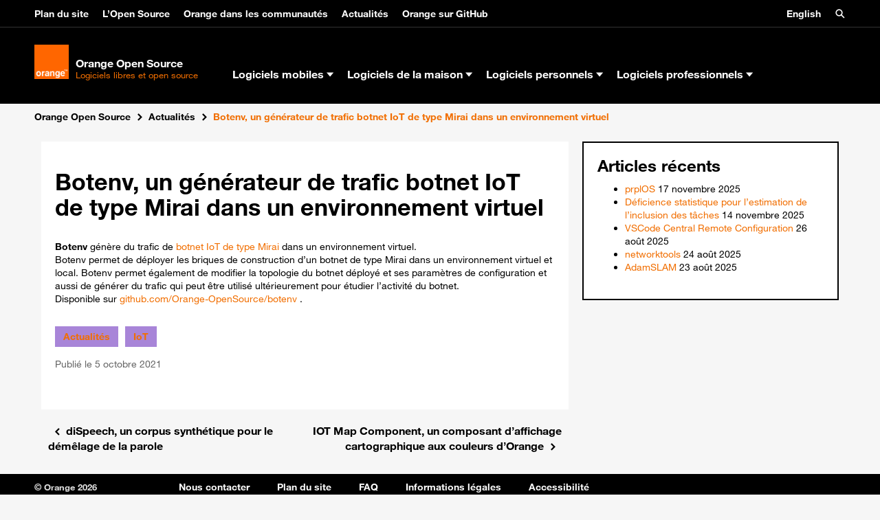

--- FILE ---
content_type: text/html; charset=UTF-8
request_url: https://opensource.orange.com/fr/actualites/botenv-un-generateur-de-trafic-botnet-iot-de-type-mirai-dans-un-environnement-virtuel/
body_size: 11724
content:
<!DOCTYPE html>
<html lang="fr-FR" class="no-js" prefix="og: http://ogp.me/ns#">
<head>
    <meta charset="UTF-8" />
    <meta name="viewport" content="width=device-width, initial-scale=1, shrink-to-fit=no" />
    <meta http-equiv="x-ua-compatible" content="ie=edge">
    <link rel="profile" href="http://gmpg.org/xfn/11">
    <link rel="pingback" href="" />
    <link rel="shortcut icon" href="https://opensource.orange.com/wp-content/themes/boosted_olps/favicon.ico" />
    <meta name="description" content="Logiciels libres et open source" />    <title>Botenv, un générateur de trafic botnet IoT de type Mirai dans un environnement virtuel &#8211; Orange Open Source</title>
	<style>img:is([sizes="auto" i], [sizes^="auto," i]) { contain-intrinsic-size: 3000px 1500px }</style>
	<link rel="alternate" href="https://opensource.orange.com/fr/actualites/botenv-un-generateur-de-trafic-botnet-iot-de-type-mirai-dans-un-environnement-virtuel/" hreflang="fr" />
<link rel="alternate" href="https://opensource.orange.com/en/news/botenv-a-mirai-like-iot-botnet-traffic-generator-in-a-virtual-environment/" hreflang="en" />
<link rel='dns-prefetch' href='//cdn.jsdelivr.net' />
<link rel='dns-prefetch' href='//deploy-preview-88--ods-charts.netlify.app' />
<link rel="alternate" type="application/rss+xml" title="Orange Open Source &raquo; Flux" href="https://opensource.orange.com/fr/feed/" />
<script type="text/javascript">
/* <![CDATA[ */
window._wpemojiSettings = {"baseUrl":"https:\/\/s.w.org\/images\/core\/emoji\/16.0.1\/72x72\/","ext":".png","svgUrl":"https:\/\/s.w.org\/images\/core\/emoji\/16.0.1\/svg\/","svgExt":".svg","source":{"concatemoji":"https:\/\/opensource.orange.com\/wp-includes\/js\/wp-emoji-release.min.js?ver=85b32e"}};
/*! This file is auto-generated */
!function(s,n){var o,i,e;function c(e){try{var t={supportTests:e,timestamp:(new Date).valueOf()};sessionStorage.setItem(o,JSON.stringify(t))}catch(e){}}function p(e,t,n){e.clearRect(0,0,e.canvas.width,e.canvas.height),e.fillText(t,0,0);var t=new Uint32Array(e.getImageData(0,0,e.canvas.width,e.canvas.height).data),a=(e.clearRect(0,0,e.canvas.width,e.canvas.height),e.fillText(n,0,0),new Uint32Array(e.getImageData(0,0,e.canvas.width,e.canvas.height).data));return t.every(function(e,t){return e===a[t]})}function u(e,t){e.clearRect(0,0,e.canvas.width,e.canvas.height),e.fillText(t,0,0);for(var n=e.getImageData(16,16,1,1),a=0;a<n.data.length;a++)if(0!==n.data[a])return!1;return!0}function f(e,t,n,a){switch(t){case"flag":return n(e,"\ud83c\udff3\ufe0f\u200d\u26a7\ufe0f","\ud83c\udff3\ufe0f\u200b\u26a7\ufe0f")?!1:!n(e,"\ud83c\udde8\ud83c\uddf6","\ud83c\udde8\u200b\ud83c\uddf6")&&!n(e,"\ud83c\udff4\udb40\udc67\udb40\udc62\udb40\udc65\udb40\udc6e\udb40\udc67\udb40\udc7f","\ud83c\udff4\u200b\udb40\udc67\u200b\udb40\udc62\u200b\udb40\udc65\u200b\udb40\udc6e\u200b\udb40\udc67\u200b\udb40\udc7f");case"emoji":return!a(e,"\ud83e\udedf")}return!1}function g(e,t,n,a){var r="undefined"!=typeof WorkerGlobalScope&&self instanceof WorkerGlobalScope?new OffscreenCanvas(300,150):s.createElement("canvas"),o=r.getContext("2d",{willReadFrequently:!0}),i=(o.textBaseline="top",o.font="600 32px Arial",{});return e.forEach(function(e){i[e]=t(o,e,n,a)}),i}function t(e){var t=s.createElement("script");t.src=e,t.defer=!0,s.head.appendChild(t)}"undefined"!=typeof Promise&&(o="wpEmojiSettingsSupports",i=["flag","emoji"],n.supports={everything:!0,everythingExceptFlag:!0},e=new Promise(function(e){s.addEventListener("DOMContentLoaded",e,{once:!0})}),new Promise(function(t){var n=function(){try{var e=JSON.parse(sessionStorage.getItem(o));if("object"==typeof e&&"number"==typeof e.timestamp&&(new Date).valueOf()<e.timestamp+604800&&"object"==typeof e.supportTests)return e.supportTests}catch(e){}return null}();if(!n){if("undefined"!=typeof Worker&&"undefined"!=typeof OffscreenCanvas&&"undefined"!=typeof URL&&URL.createObjectURL&&"undefined"!=typeof Blob)try{var e="postMessage("+g.toString()+"("+[JSON.stringify(i),f.toString(),p.toString(),u.toString()].join(",")+"));",a=new Blob([e],{type:"text/javascript"}),r=new Worker(URL.createObjectURL(a),{name:"wpTestEmojiSupports"});return void(r.onmessage=function(e){c(n=e.data),r.terminate(),t(n)})}catch(e){}c(n=g(i,f,p,u))}t(n)}).then(function(e){for(var t in e)n.supports[t]=e[t],n.supports.everything=n.supports.everything&&n.supports[t],"flag"!==t&&(n.supports.everythingExceptFlag=n.supports.everythingExceptFlag&&n.supports[t]);n.supports.everythingExceptFlag=n.supports.everythingExceptFlag&&!n.supports.flag,n.DOMReady=!1,n.readyCallback=function(){n.DOMReady=!0}}).then(function(){return e}).then(function(){var e;n.supports.everything||(n.readyCallback(),(e=n.source||{}).concatemoji?t(e.concatemoji):e.wpemoji&&e.twemoji&&(t(e.twemoji),t(e.wpemoji)))}))}((window,document),window._wpemojiSettings);
/* ]]> */
</script>
<link rel='stylesheet' id='live-identity-captcha-css' href='https://opensource.orange.com/wp-content/plugins/live-identity-captcha/front/../css/styles_captcha.css?ver=2.0' type='text/css' media='all' />
<style id='wp-emoji-styles-inline-css' type='text/css'>

	img.wp-smiley, img.emoji {
		display: inline !important;
		border: none !important;
		box-shadow: none !important;
		height: 1em !important;
		width: 1em !important;
		margin: 0 0.07em !important;
		vertical-align: -0.1em !important;
		background: none !important;
		padding: 0 !important;
	}
</style>
<link rel='stylesheet' id='wp-block-library-css' href='https://opensource.orange.com/wp-includes/css/dist/block-library/style.min.css?ver=85b32e' type='text/css' media='all' />
<style id='classic-theme-styles-inline-css' type='text/css'>
/*! This file is auto-generated */
.wp-block-button__link{color:#fff;background-color:#32373c;border-radius:9999px;box-shadow:none;text-decoration:none;padding:calc(.667em + 2px) calc(1.333em + 2px);font-size:1.125em}.wp-block-file__button{background:#32373c;color:#fff;text-decoration:none}
</style>
<style id='atbs-tab-style-inline-css' type='text/css'>


</style>
<style id='atbs-tabs-style-inline-css' type='text/css'>
@keyframes fadeIn{0%{opacity:0}to{opacity:1}}.wp-block-atbs-tabs .tabs-nav{overflow:hidden;z-index:1}.wp-block-atbs-tabs .tabs-titles{background-color:#81a5ff;display:flex;flex-direction:column;justify-content:space-between;list-style:none;margin:0;padding:0}.wp-block-atbs-tabs .tabs-titles .tab-title{align-items:center;box-sizing:border-box;color:#fff;cursor:pointer;display:flex;gap:8px;justify-content:center;list-style:none;padding:15px;transition:all .3s ease;width:100%}.wp-block-atbs-tabs .tabs-titles .tab-title.icon_left{flex-direction:row}.wp-block-atbs-tabs .tabs-titles .tab-title.icon_right{flex-direction:row-reverse}.wp-block-atbs-tabs .tabs-titles .tab-title.icon_top{flex-direction:column}.wp-block-atbs-tabs .tabs-titles .tab-title.icon_bottom{flex-direction:column-reverse}.wp-block-atbs-tabs .tabs-titles .tab-title.active{background-color:#4876e9}.wp-block-atbs-tabs .tabs-titles .tab-title .tab-title-media{line-height:1!important}.wp-block-atbs-tabs .tabs-titles .tab-title .tab-title-media svg{height:20px;width:auto}.wp-block-atbs-tabs .tabs-container{display:flex;flex-direction:column;gap:0}.wp-block-atbs-tabs .tabs-content{background-color:#eee;box-sizing:border-box;padding:15px}.wp-block-atbs-tabs .wp-block-atbs-tab p{margin:0 0 15px}.wp-block-atbs-tabs .wp-block-atbs-tab{display:none}.wp-block-atbs-tabs .wp-block-atbs-tab.active{display:block}@media(min-width:991px){.wp-block-atbs-tabs .tabs-titles{flex-direction:row}}

</style>
<style id='ctrb-counters-style-inline-css' type='text/css'>
.dashicons{font-family:dashicons!important}.columns-1{grid-template-columns:repeat(1,1fr)}.columns-2{grid-template-columns:repeat(2,1fr)}.columns-3{grid-template-columns:repeat(3,1fr)}.columns-4{grid-template-columns:repeat(4,1fr)}.columns-5{grid-template-columns:repeat(5,1fr)}.columns-6{grid-template-columns:repeat(6,1fr)}.columns-7{grid-template-columns:repeat(7,1fr)}.columns-8{grid-template-columns:repeat(8,1fr)}.columns-9{grid-template-columns:repeat(9,1fr)}.columns-10{grid-template-columns:repeat(10,1fr)}.columns-11{grid-template-columns:repeat(11,1fr)}.columns-12{grid-template-columns:repeat(12,1fr)}@media(max-width:768px){.columns-tablet-1{grid-template-columns:repeat(1,1fr)}.columns-tablet-2{grid-template-columns:repeat(2,1fr)}.columns-tablet-3{grid-template-columns:repeat(3,1fr)}.columns-tablet-4{grid-template-columns:repeat(4,1fr)}.columns-tablet-5{grid-template-columns:repeat(5,1fr)}.columns-tablet-6{grid-template-columns:repeat(6,1fr)}.columns-tablet-7{grid-template-columns:repeat(7,1fr)}.columns-tablet-8{grid-template-columns:repeat(8,1fr)}.columns-tablet-9{grid-template-columns:repeat(9,1fr)}.columns-tablet-10{grid-template-columns:repeat(10,1fr)}.columns-tablet-11{grid-template-columns:repeat(11,1fr)}.columns-tablet-12{grid-template-columns:repeat(12,1fr)}}@media(max-width:576px){.columns-mobile-1{grid-template-columns:repeat(1,1fr)}.columns-mobile-2{grid-template-columns:repeat(2,1fr)}.columns-mobile-3{grid-template-columns:repeat(3,1fr)}.columns-mobile-4{grid-template-columns:repeat(4,1fr)}.columns-mobile-5{grid-template-columns:repeat(5,1fr)}.columns-mobile-6{grid-template-columns:repeat(6,1fr)}.columns-mobile-7{grid-template-columns:repeat(7,1fr)}.columns-mobile-8{grid-template-columns:repeat(8,1fr)}.columns-mobile-9{grid-template-columns:repeat(9,1fr)}.columns-mobile-10{grid-template-columns:repeat(10,1fr)}.columns-mobile-11{grid-template-columns:repeat(11,1fr)}.columns-mobile-12{grid-template-columns:repeat(12,1fr)}}.wp-block-ctrb-counters *{box-sizing:border-box}.wp-block-ctrb-counters .ctrbCounters{display:grid}.wp-block-ctrb-counters .ctrbCounters>div{align-items:center;display:flex;justify-content:center}.wp-block-ctrb-counters .ctrbCounters .counter{display:flex;flex-direction:column;justify-content:center}.wp-block-ctrb-counters .ctrbCounters .counter .counterIcon{margin-bottom:5px}.wp-block-ctrb-counters .ctrbCounters .counter .counterIcon i{font-style:inherit}.wp-block-ctrb-counters .ctrbCounters .counter .counterNumber{margin:0 0 10px}.wp-block-ctrb-counters .ctrbCounters .counter .counterLabel{margin:0}.wp-block-ctrb-counters .ctrbCounters .counter .counterIconLabel{align-items:center;display:inline-flex;justify-content:center}.wp-block-ctrb-counters .ctrbCounters .counter .counterIconLabel i{font-style:inherit;margin-right:10px}

</style>
<link rel='stylesheet' id='lib-css-map-block-leaflet-css' href='https://opensource.orange.com/wp-content/plugins/map-block-leaflet/lib/leaflet.css?ver=1.9.4' type='text/css' media='all' />
<link rel='stylesheet' id='atbs-blocks-bootstrap-icons-css' href='https://opensource.orange.com/wp-content/plugins/advanced-tabs-block/./assets/css/bootstrap-icons.min.css?ver=1.2.5' type='text/css' media='all' />
<link rel='stylesheet' id='fontAwesome-css' href='https://opensource.orange.com/wp-content/plugins/counters-block/public/css/font-awesome.min.css?ver=6.4.2' type='text/css' media='all' />
<style id='global-styles-inline-css' type='text/css'>
:root{--wp--preset--aspect-ratio--square: 1;--wp--preset--aspect-ratio--4-3: 4/3;--wp--preset--aspect-ratio--3-4: 3/4;--wp--preset--aspect-ratio--3-2: 3/2;--wp--preset--aspect-ratio--2-3: 2/3;--wp--preset--aspect-ratio--16-9: 16/9;--wp--preset--aspect-ratio--9-16: 9/16;--wp--preset--color--black: #000000;--wp--preset--color--cyan-bluish-gray: #abb8c3;--wp--preset--color--white: #ffffff;--wp--preset--color--pale-pink: #f78da7;--wp--preset--color--vivid-red: #cf2e2e;--wp--preset--color--luminous-vivid-orange: #ff6900;--wp--preset--color--luminous-vivid-amber: #fcb900;--wp--preset--color--light-green-cyan: #7bdcb5;--wp--preset--color--vivid-green-cyan: #00d084;--wp--preset--color--pale-cyan-blue: #8ed1fc;--wp--preset--color--vivid-cyan-blue: #0693e3;--wp--preset--color--vivid-purple: #9b51e0;--wp--preset--color--ui: #FFFFFF;--wp--preset--color--ui-dark: #000000;--wp--preset--color--orange: #F16E00;--wp--preset--color--blue: #4BB4E6;--wp--preset--color--yellow: #FFD200;--wp--preset--color--green: #50BE87;--wp--preset--color--purple: #A885D8;--wp--preset--color--pink: #FFB4E6;--wp--preset--color--gray-300: #EEEEEE;--wp--preset--color--gray-400: #DDDDDD;--wp--preset--color--gray-500: #CCCCCC;--wp--preset--color--gray-600: #999999;--wp--preset--color--gray-700: #666666;--wp--preset--color--gray-900: #333333;--wp--preset--gradient--vivid-cyan-blue-to-vivid-purple: linear-gradient(135deg,rgba(6,147,227,1) 0%,rgb(155,81,224) 100%);--wp--preset--gradient--light-green-cyan-to-vivid-green-cyan: linear-gradient(135deg,rgb(122,220,180) 0%,rgb(0,208,130) 100%);--wp--preset--gradient--luminous-vivid-amber-to-luminous-vivid-orange: linear-gradient(135deg,rgba(252,185,0,1) 0%,rgba(255,105,0,1) 100%);--wp--preset--gradient--luminous-vivid-orange-to-vivid-red: linear-gradient(135deg,rgba(255,105,0,1) 0%,rgb(207,46,46) 100%);--wp--preset--gradient--very-light-gray-to-cyan-bluish-gray: linear-gradient(135deg,rgb(238,238,238) 0%,rgb(169,184,195) 100%);--wp--preset--gradient--cool-to-warm-spectrum: linear-gradient(135deg,rgb(74,234,220) 0%,rgb(151,120,209) 20%,rgb(207,42,186) 40%,rgb(238,44,130) 60%,rgb(251,105,98) 80%,rgb(254,248,76) 100%);--wp--preset--gradient--blush-light-purple: linear-gradient(135deg,rgb(255,206,236) 0%,rgb(152,150,240) 100%);--wp--preset--gradient--blush-bordeaux: linear-gradient(135deg,rgb(254,205,165) 0%,rgb(254,45,45) 50%,rgb(107,0,62) 100%);--wp--preset--gradient--luminous-dusk: linear-gradient(135deg,rgb(255,203,112) 0%,rgb(199,81,192) 50%,rgb(65,88,208) 100%);--wp--preset--gradient--pale-ocean: linear-gradient(135deg,rgb(255,245,203) 0%,rgb(182,227,212) 50%,rgb(51,167,181) 100%);--wp--preset--gradient--electric-grass: linear-gradient(135deg,rgb(202,248,128) 0%,rgb(113,206,126) 100%);--wp--preset--gradient--midnight: linear-gradient(135deg,rgb(2,3,129) 0%,rgb(40,116,252) 100%);--wp--preset--font-size--small: 13px;--wp--preset--font-size--medium: 20px;--wp--preset--font-size--large: 36px;--wp--preset--font-size--x-large: 42px;--wp--preset--spacing--20: 0.44rem;--wp--preset--spacing--30: 0.67rem;--wp--preset--spacing--40: 1rem;--wp--preset--spacing--50: 1.5rem;--wp--preset--spacing--60: 2.25rem;--wp--preset--spacing--70: 3.38rem;--wp--preset--spacing--80: 5.06rem;--wp--preset--shadow--natural: 6px 6px 9px rgba(0, 0, 0, 0.2);--wp--preset--shadow--deep: 12px 12px 50px rgba(0, 0, 0, 0.4);--wp--preset--shadow--sharp: 6px 6px 0px rgba(0, 0, 0, 0.2);--wp--preset--shadow--outlined: 6px 6px 0px -3px rgba(255, 255, 255, 1), 6px 6px rgba(0, 0, 0, 1);--wp--preset--shadow--crisp: 6px 6px 0px rgba(0, 0, 0, 1);}:where(.is-layout-flex){gap: 0.5em;}:where(.is-layout-grid){gap: 0.5em;}body .is-layout-flex{display: flex;}.is-layout-flex{flex-wrap: wrap;align-items: center;}.is-layout-flex > :is(*, div){margin: 0;}body .is-layout-grid{display: grid;}.is-layout-grid > :is(*, div){margin: 0;}:where(.wp-block-columns.is-layout-flex){gap: 2em;}:where(.wp-block-columns.is-layout-grid){gap: 2em;}:where(.wp-block-post-template.is-layout-flex){gap: 1.25em;}:where(.wp-block-post-template.is-layout-grid){gap: 1.25em;}.has-black-color{color: var(--wp--preset--color--black) !important;}.has-cyan-bluish-gray-color{color: var(--wp--preset--color--cyan-bluish-gray) !important;}.has-white-color{color: var(--wp--preset--color--white) !important;}.has-pale-pink-color{color: var(--wp--preset--color--pale-pink) !important;}.has-vivid-red-color{color: var(--wp--preset--color--vivid-red) !important;}.has-luminous-vivid-orange-color{color: var(--wp--preset--color--luminous-vivid-orange) !important;}.has-luminous-vivid-amber-color{color: var(--wp--preset--color--luminous-vivid-amber) !important;}.has-light-green-cyan-color{color: var(--wp--preset--color--light-green-cyan) !important;}.has-vivid-green-cyan-color{color: var(--wp--preset--color--vivid-green-cyan) !important;}.has-pale-cyan-blue-color{color: var(--wp--preset--color--pale-cyan-blue) !important;}.has-vivid-cyan-blue-color{color: var(--wp--preset--color--vivid-cyan-blue) !important;}.has-vivid-purple-color{color: var(--wp--preset--color--vivid-purple) !important;}.has-black-background-color{background-color: var(--wp--preset--color--black) !important;}.has-cyan-bluish-gray-background-color{background-color: var(--wp--preset--color--cyan-bluish-gray) !important;}.has-white-background-color{background-color: var(--wp--preset--color--white) !important;}.has-pale-pink-background-color{background-color: var(--wp--preset--color--pale-pink) !important;}.has-vivid-red-background-color{background-color: var(--wp--preset--color--vivid-red) !important;}.has-luminous-vivid-orange-background-color{background-color: var(--wp--preset--color--luminous-vivid-orange) !important;}.has-luminous-vivid-amber-background-color{background-color: var(--wp--preset--color--luminous-vivid-amber) !important;}.has-light-green-cyan-background-color{background-color: var(--wp--preset--color--light-green-cyan) !important;}.has-vivid-green-cyan-background-color{background-color: var(--wp--preset--color--vivid-green-cyan) !important;}.has-pale-cyan-blue-background-color{background-color: var(--wp--preset--color--pale-cyan-blue) !important;}.has-vivid-cyan-blue-background-color{background-color: var(--wp--preset--color--vivid-cyan-blue) !important;}.has-vivid-purple-background-color{background-color: var(--wp--preset--color--vivid-purple) !important;}.has-black-border-color{border-color: var(--wp--preset--color--black) !important;}.has-cyan-bluish-gray-border-color{border-color: var(--wp--preset--color--cyan-bluish-gray) !important;}.has-white-border-color{border-color: var(--wp--preset--color--white) !important;}.has-pale-pink-border-color{border-color: var(--wp--preset--color--pale-pink) !important;}.has-vivid-red-border-color{border-color: var(--wp--preset--color--vivid-red) !important;}.has-luminous-vivid-orange-border-color{border-color: var(--wp--preset--color--luminous-vivid-orange) !important;}.has-luminous-vivid-amber-border-color{border-color: var(--wp--preset--color--luminous-vivid-amber) !important;}.has-light-green-cyan-border-color{border-color: var(--wp--preset--color--light-green-cyan) !important;}.has-vivid-green-cyan-border-color{border-color: var(--wp--preset--color--vivid-green-cyan) !important;}.has-pale-cyan-blue-border-color{border-color: var(--wp--preset--color--pale-cyan-blue) !important;}.has-vivid-cyan-blue-border-color{border-color: var(--wp--preset--color--vivid-cyan-blue) !important;}.has-vivid-purple-border-color{border-color: var(--wp--preset--color--vivid-purple) !important;}.has-vivid-cyan-blue-to-vivid-purple-gradient-background{background: var(--wp--preset--gradient--vivid-cyan-blue-to-vivid-purple) !important;}.has-light-green-cyan-to-vivid-green-cyan-gradient-background{background: var(--wp--preset--gradient--light-green-cyan-to-vivid-green-cyan) !important;}.has-luminous-vivid-amber-to-luminous-vivid-orange-gradient-background{background: var(--wp--preset--gradient--luminous-vivid-amber-to-luminous-vivid-orange) !important;}.has-luminous-vivid-orange-to-vivid-red-gradient-background{background: var(--wp--preset--gradient--luminous-vivid-orange-to-vivid-red) !important;}.has-very-light-gray-to-cyan-bluish-gray-gradient-background{background: var(--wp--preset--gradient--very-light-gray-to-cyan-bluish-gray) !important;}.has-cool-to-warm-spectrum-gradient-background{background: var(--wp--preset--gradient--cool-to-warm-spectrum) !important;}.has-blush-light-purple-gradient-background{background: var(--wp--preset--gradient--blush-light-purple) !important;}.has-blush-bordeaux-gradient-background{background: var(--wp--preset--gradient--blush-bordeaux) !important;}.has-luminous-dusk-gradient-background{background: var(--wp--preset--gradient--luminous-dusk) !important;}.has-pale-ocean-gradient-background{background: var(--wp--preset--gradient--pale-ocean) !important;}.has-electric-grass-gradient-background{background: var(--wp--preset--gradient--electric-grass) !important;}.has-midnight-gradient-background{background: var(--wp--preset--gradient--midnight) !important;}.has-small-font-size{font-size: var(--wp--preset--font-size--small) !important;}.has-medium-font-size{font-size: var(--wp--preset--font-size--medium) !important;}.has-large-font-size{font-size: var(--wp--preset--font-size--large) !important;}.has-x-large-font-size{font-size: var(--wp--preset--font-size--x-large) !important;}
:where(.wp-block-post-template.is-layout-flex){gap: 1.25em;}:where(.wp-block-post-template.is-layout-grid){gap: 1.25em;}
:where(.wp-block-columns.is-layout-flex){gap: 2em;}:where(.wp-block-columns.is-layout-grid){gap: 2em;}
:root :where(.wp-block-pullquote){font-size: 1.5em;line-height: 1.6;}
</style>
<link rel='stylesheet' id='cops-gutenberg-css' href='https://opensource.orange.com/wp-content/mu-plugins/css/cops-gutenberg.css?ver=1.0' type='text/css' media='all' />
<link rel='stylesheet' id='boosted-blocks.css-css' href='https://opensource.orange.com/wp-content/plugins/boosted-blocks/dist/boosted-blocks.min.css' type='text/css' media='all' />
<link rel='stylesheet' id='olps-css' href='https://opensource.orange.com/wp-content/themes/olps/dist/css/olps.min.css' type='text/css' media='all' />
<link rel='stylesheet' id='calendar_css-css' href='https://opensource.orange.com/wp-content/plugins/boosted-blocks/blocks/calendar//css/calendar.min.css' type='text/css' media='all' />
<link rel='stylesheet' id='slider_oab_slick-css' href='https://opensource.orange.com/wp-content/plugins/boosted-blocks/blocks_gutenberg/slider/slick/slick.min.css?ver=85b32e' type='text/css' media='all' />
<link rel='stylesheet' id='osm-styles-css' href='https://opensource.orange.com/wp-content/plugins/cops-openstreetmap/assets/vendors/leaflet.min.css' type='text/css' media='all' />
<style id='osm-styles-inline-css' type='text/css'>
.openstreetmap{contain:content}
</style>
<script type="text/javascript" src="https://cdn.jsdelivr.net/npm/echarts@5.5.0/dist/echarts.min.js?ver=5.5.0" id="echarts-js"></script>
<script type="text/javascript" src="https://deploy-preview-88--ods-charts.netlify.app/dist/ods-charts.js?ver=1.0.0" id="ods-charts-js"></script>
<script type="text/javascript" src="https://opensource.orange.com/wp-includes/js/jquery/jquery.js" id="jquery-js"></script>
<script type="text/javascript" id="file_uploads_nfpluginsettings-js-extra">
/* <![CDATA[ */
var params = {"clearLogRestUrl":"https:\/\/opensource.orange.com\/wp-json\/nf-file-uploads\/debug-log\/delete-all","clearLogButtonId":"file_uploads_clear_debug_logger","downloadLogRestUrl":"https:\/\/opensource.orange.com\/wp-json\/nf-file-uploads\/debug-log\/get-all","downloadLogButtonId":"file_uploads_download_debug_logger"};
/* ]]> */
</script>
<script type="text/javascript" src="https://opensource.orange.com/wp-content/plugins/ninja-forms-uploads/assets/js/nfpluginsettings.js?ver=3.3.22" id="file_uploads_nfpluginsettings-js"></script>
<script type="text/javascript" src="https://opensource.orange.com/wp-content/plugins/facetwp/assets/vendor/fUtil/fUtil.js?ver=4.2.11" id="futil-js"></script>
<link rel="alternate" title="oEmbed (JSON)" type="application/json+oembed" href="https://opensource.orange.com/wp-json/oembed/1.0/embed?url=https%3A%2F%2Fopensource.orange.com%2Ffr%2Factualites%2Fbotenv-un-generateur-de-trafic-botnet-iot-de-type-mirai-dans-un-environnement-virtuel%2F" />
<link rel="alternate" title="oEmbed (XML)" type="text/xml+oembed" href="https://opensource.orange.com/wp-json/oembed/1.0/embed?url=https%3A%2F%2Fopensource.orange.com%2Ffr%2Factualites%2Fbotenv-un-generateur-de-trafic-botnet-iot-de-type-mirai-dans-un-environnement-virtuel%2F&#038;format=xml" />
<!-- Begin Tealium Tag -->
<script>
    var dataLayerV2 ={"siteEnvironment":"PROD","siteName":"Orange Open Source","pageCategory":"content-Article","language":"fr","userAgent":"Mozilla\/5.0 (Macintosh; Intel Mac OS X 10_15_7) AppleWebKit\/537.36 (KHTML, like Gecko) Chrome\/131.0.0.0 Safari\/537.36; ClaudeBot\/1.0; +claudebot@anthropic.com)","articleTitle":"Botenv, un g\u00e9n\u00e9rateur de trafic botnet IoT de type Mirai dans un environnement virtuel","articleId":3177873,"articlePublishedDate":"2021-10-05","articleUpdatedDate":"2021-10-05","articleAuthorId":"","articleThematic":"Actualit\u00e9s;IoT","articleEtiquette":""}
        window.dataLayer = window.dataLayer || [];
        window.dataLayer.push(dataLayerV2);
</script>
<!-- Dynamic Widgets by QURL loaded - http://www.dynamic-widgets.com //-->

<link rel="shortcut icon" type="image/x-icon" href="https://opensource.orange.com/wp-content/themes/olps/favicon.ico" />
<style>#wpadminbar #wp-admin-bar-site-name>.ab-item:before { content: none !important;}li#wp-admin-bar-site-name a { background: url( "https://opensource.orange.com/wp-content/themes/olps/favicon.ico" ) left center/20px no-repeat !important; padding-left: 21px !important; background-size: 20px !important; } li#wp-admin-bar-site-name { margin-left: 5px !important; } li#wp-admin-bar-site-name {} #wp-admin-bar-site-name div a { background: none !important; }
</style></head>
<body class="wp-singular post-template-default single single-post postid-3177873 single-format-standard wp-theme-boosted_olps wp-child-theme-olps" itemscope itemtype="http://schema.org/WebPage">

<a href="#main" id="skippy" class="sr-only sr-only-focusable">
    <div class="container">
        <span class="skiplink-text">Aller au contenu principal</span>
    </div>
</a>

<header role="banner">
            <nav class="navbar navbar-dark supra">
            <div class="container">
                <ul class="nav navbar-nav"><li  id="menu-item-2679040" class="nav-item"><a  href="https://opensource.orange.com/fr/plan-du-site/" class="nav-link">Plan du site</a></li><li  id="menu-item-5" class="nav-item"><a  href="https://opensource.orange.com/fr/lopen-source/" class="nav-link">L’Open Source</a></li><li  id="menu-item-7" class="nav-item"><a  href="https://opensource.orange.com/fr/orange-dans-les-communautes/" class="nav-link">Orange dans les communautés</a></li><li  id="menu-item-8984" class="nav-item"><a  href="https://opensource.orange.com/fr/category/actualites/" class="nav-link">Actualités</a></li><li  id="menu-item-8723" class="nav-item"><a  href="https://opensource.orange.com/fr/orange-sur-github/" class="nav-link">Orange sur GitHub</a></li></ul>
                <ul class="nav navbar-nav float-md-right">
                    <li class="nav-item"><a  lang="en" hreflang="en-GB" href="https://opensource.orange.com/en/news/botenv-a-mirai-like-iot-botnet-traffic-generator-in-a-virtual-environment/" class="nav-link">English</a></li>                    <li class="nav-item">
                        <button type="button" class="nav-link btn btn-link icon" data-toggle="collapse" data-target="#collapsible-search" aria-expanded="false" aria-controls="collapsible-search">
                            <span class="sr-only">Ouvrir la barre de recherche</span>
                            <span class="icon-search" aria-hidden="true"></span>
                        </button>
                    </li>
                </ul>
            </div>
        </nav>

        <div class="collapse search-bar " id="collapsible-search">
            <div class="container">
                
<form role="search" method="get" action="https://opensource.orange.com/fr/" class="form-flex py-2">
    <label for="s" class="text-white">Rechercher</label>
    <input id="s" type="search" name="s"  placeholder="Recherche" class="form-control"/>

    <label for="post_type" class="text-white">parmi</label>
    <select id="post_type" name="post_type" class="custom-select">
        <option value="any" selected>
            tous les contenus        </option>
        <option value="post" >
            les articles        </option>
        <option value="software" >
            les logiciels        </option>
        <option value="page" >
            les pages        </option>
    </select>

    <button type="submit" name="submit" class="btn btn-inverse btn-primary pull-md-right">
        Recherche    </button>
</form>            </div>
        </div>
        <nav id="nav" class="navbar navbar-dark">
        <div class="container pb-3">
            <a class="navbar-brand logo" href="https://opensource.orange.com/fr/accueil" itemprop="url">
                <img alt="" src="https://opensource.orange.com/wp-content/themes/boosted_olps/dist/img/logo-orange.png" width="60" height="60">
                <span class="ml-1">
                    <strong itemprop="name">Orange Open Source</strong>
                    <br>
                    <small itemprop="description" class="text-primary">Logiciels libres et open source</small>
                </span>
            </a>

            <ul class="nav navbar-nav collapse hidden-sm-down"><li  class="nav-item"><a class="nav-link" id="menu-item-227" data-toggle="collapse" data-parent="collapsible-nav" aria-haspopup="true" aria-expanded="false" aria-controls="menu-227" href="#menu-227" title="Ouvrir le menu Logiciels mobiles ">Logiciels mobiles <span aria-hidden="true" class="icon-arrow-down small"></span></a></li>
<li  class="nav-item"><a class="nav-link" id="menu-item-226" data-toggle="collapse" data-parent="collapsible-nav" aria-haspopup="true" aria-expanded="false" aria-controls="menu-226" href="#menu-226" title="Ouvrir le menu Logiciels de la maison ">Logiciels de la maison <span aria-hidden="true" class="icon-arrow-down small"></span></a></li>
<li  class="nav-item"><a class="nav-link" id="menu-item-225" data-toggle="collapse" data-parent="collapsible-nav" aria-haspopup="true" aria-expanded="false" aria-controls="menu-225" href="#menu-225" title="Ouvrir le menu Logiciels personnels ">Logiciels personnels <span aria-hidden="true" class="icon-arrow-down small"></span></a></li>
<li  class="nav-item"><a class="nav-link" id="menu-item-224" data-toggle="collapse" data-parent="collapsible-nav" aria-haspopup="true" aria-expanded="false" aria-controls="menu-224" href="#menu-224" title="Ouvrir le menu Logiciels professionnels ">Logiciels professionnels <span aria-hidden="true" class="icon-arrow-down small"></span></a></li>
</ul>

            <ul class="nav navbar-nav collapse navbar-toggleable-xs" id="collapsible-nav">
                <li  class="nav-item"><a  href="https://opensource.orange.com/fr/plan-du-site/" class="nav-link">Plan du site</a></li><li  class="nav-item"><a  href="https://opensource.orange.com/fr/lopen-source/" class="nav-link">L’Open Source</a></li><li  class="nav-item"><a  href="https://opensource.orange.com/fr/orange-dans-les-communautes/" class="nav-link">Orange dans les communautés</a></li><li  class="nav-item"><a  href="https://opensource.orange.com/fr/category/actualites/" class="nav-link">Actualités</a></li><li  class="nav-item"><a  href="https://opensource.orange.com/fr/orange-sur-github/" class="nav-link">Orange sur GitHub</a></li><li  class="nav-item"><a  href="https://opensource.orange.com/fr/software/logiciels-mobiles/" class="nav-link">Logiciels mobiles</a></li><li  class="nav-item"><a  href="https://opensource.orange.com/fr/software/logiciels-de-la-maison/" class="nav-link">Logiciels de la maison</a></li><li  class="nav-item"><a  href="https://opensource.orange.com/fr/software/logiciels-personnels/" class="nav-link">Logiciels personnels</a></li><li  class="nav-item"><a  href="https://opensource.orange.com/fr/software/logiciels-professionnels/" class="nav-link">Logiciels professionnels</a></li><li class="nav-item"><a  lang="en" hreflang="en-GB" href="https://opensource.orange.com/en/news/botenv-a-mirai-like-iot-botnet-traffic-generator-in-a-virtual-environment/" class="nav-link">English</a></li>            </ul>

            <ul class="nav navbar-nav float-sm-right hidden-sm-up">
                <li class="nav-item ">
                    <button type="button" class="nav-link btn btn-link icon" data-toggle="collapse" data-target="#collapsible-search" aria-expanded="false" aria-controls="collapsible-search">
                        <span class="sr-only">Ouvrir la barre de recherche</span>
                        <span class="icon-search" aria-hidden="true"></span>
                    </button>
                </li>
                <li class="nav-item">
                    <button class="navbar-toggler" type="button" data-toggle="collapse" data-target="#collapsible-nav">
                        <span class="sr-only">Basculer la navigation</span>
                        <span class="icon-menu" aria-hidden="true"></span>
                    </button>
                </li>
            </ul>
        </div>
    </nav><!-- / #nav -->

    <div class="mega-menu"><div class="collapse" aria-expanded="false" id="menu-227" aria-labelledby="title-227"><div class="container"><h2 id="title-227" role="presentation"><a href="https://opensource.orange.com/fr/software/logiciels-mobiles/" aria-hidden="true">Logiciels mobiles</a></h2><div class="row"><div class="col-xs-12 col-md-3"><h3 id="list-509"><a href="https://opensource.orange.com/fr/software/logiciels-mobiles/liveradio/">Liveradio</a></h3><ul aria-labelledby="list-509" role="menu"><li role="menuitem"><a href="https://opensource.orange.com/fr/software/logiciels-mobiles/liveradio/liveradio-android/">Liveradio — Android</a></li><li role="menuitem"><a href="https://opensource.orange.com/fr/software/logiciels-mobiles/liveradio/liveradio-iphone/">Liveradio — iPhone</a></li><li role="menuitem"><a href="https://opensource.orange.com/fr/software/logiciels-mobiles/liveradio/liveradio-ipad/">Liveradio — iPad</a></li></ul></div><div class="col-xs-12 col-md-3"><h3 id="list-2443"><a href="https://opensource.orange.com/fr/software/logiciels-mobiles/orange-radio/">Orange Radio</a></h3><ul aria-labelledby="list-2443" role="menu"><li role="menuitem"><a href="https://opensource.orange.com/fr/software/logiciels-mobiles/orange-radio/orange-radio-ios/">Orange Radio — iOS</a></li><li role="menuitem"><a href="https://opensource.orange.com/fr/software/logiciels-mobiles/orange-radio/orange-radio-android/">Orange Radio — Android</a></li></ul></div><div class="col-xs-12 col-md-3"><h3 id="list-2447"><a href="https://opensource.orange.com/fr/software/logiciels-mobiles/full-content/">Full Content</a></h3><ul aria-labelledby="list-2447" role="menu"><li role="menuitem"><a href="https://opensource.orange.com/fr/software/logiciels-mobiles/full-content/full-content-ios/">Full Content — iOS</a></li><li role="menuitem"><a href="https://opensource.orange.com/fr/software/logiciels-mobiles/full-content/full-content-android/">Full Content — Android</a></li></ul></div><div class="col-xs-12 col-md-3"><h3 id="list-2450"><a href="https://opensource.orange.com/fr/software/logiciels-mobiles/fast-point/">Fast Point</a></h3><ul aria-labelledby="list-2450" role="menu"><li role="menuitem"><a href="https://opensource.orange.com/fr/software/logiciels-mobiles/fast-point/fast-point-ios/">Fast Point — iOS</a></li><li role="menuitem"><a href="https://opensource.orange.com/fr/software/logiciels-mobiles/fast-point/fast-point-android/">Fast Point — Android</a></li></ul></div><div class="col-xs-12 col-md-3"><h3 id="list-500217"><a href="https://opensource.orange.com/fr/software/logiciels-mobiles/le-switch-tuner/">Le Switch Tuner</a></h3><ul aria-labelledby="list-500217" role="menu"><li role="menuitem"><a href="https://opensource.orange.com/fr/software/logiciels-mobiles/le-switch-tuner/le-switch-tuner-android/">Le Switch Tuner – Android</a></li></ul></div><div class="col-xs-12 col-md-3"><h3 id="list-3191626"><a href="https://opensource.orange.com/fr/software/logiciels-mobiles/tv-dorange/">TV d’Orange</a></h3><ul></div></div><div class="row footer"><div class="float-md-right hidden-xs-down"><a data-toggle="collapse" aria-expanded="false" href="#menu-227" aria-controls="menu-227" title="Fermer le menu Logiciels mobiles "><span class="icon-delete" aria-hidden="true"></span></a></div></div></div></div></div><div class="mega-menu"><div class="collapse" aria-expanded="false" id="menu-226" aria-labelledby="title-226"><div class="container"><h2 id="title-226" role="presentation"><a href="https://opensource.orange.com/fr/software/logiciels-de-la-maison/" aria-hidden="true">Logiciels de la maison</a></h2><div class="row"><div class="col-xs-12 col-md-3"><h3 id="list-2827"><a href="https://opensource.orange.com/fr/software/logiciels-de-la-maison/livebox/">Livebox</a></h3><ul aria-labelledby="list-2827" role="menu"><li role="menuitem"><a href="https://opensource.orange.com/fr/software/logiciels-de-la-maison/livebox/livebox-1-sagem/">Livebox 1 Sagem</a></li><li role="menuitem"><a href="https://opensource.orange.com/fr/software/logiciels-de-la-maison/livebox/livebox-1-thomson/">Livebox 1 Thomson</a></li><li role="menuitem"><a href="https://opensource.orange.com/fr/software/logiciels-de-la-maison/livebox/livebox-1-2-thomson/">Livebox 1.2 Thomson</a></li><li role="menuitem"><a href="https://opensource.orange.com/fr/software/logiciels-de-la-maison/livebox/livebox-2-sagem/">Livebox 2 Sagem</a></li><li role="menuitem"><a href="https://opensource.orange.com/fr/software/logiciels-de-la-maison/livebox/livebox-2-zte/">Livebox 2 ZTE</a></li><li role="menuitem"><a href="https://opensource.orange.com/fr/software/logiciels-de-la-maison/livebox/livebox-play-sagemcom/">Livebox Play SagemCom</a></li><li role="menuitem"><a href="https://opensource.orange.com/fr/software/logiciels-de-la-maison/livebox/livebox-4/">Livebox 4</a></li></ul></div><div class="col-xs-12 col-md-3"><h3 id="list-2826"><a href="https://opensource.orange.com/fr/software/logiciels-de-la-maison/decodeur-tv-stb/">Décodeur TV (STB)</a></h3><ul aria-labelledby="list-2826" role="menu"><li role="menuitem"><a href="https://opensource.orange.com/fr/software/logiciels-de-la-maison/decodeur-tv-stb/decodeur-tv-sagem-udh86/">Décodeur TV Sagem UDH86</a></li><li role="menuitem"><a href="https://opensource.orange.com/fr/software/logiciels-de-la-maison/decodeur-tv-stb/decodeur-tv-samsung-udh87/">Décodeur TV Samsung UDH87</a></li></ul></div><div class="col-xs-12 col-md-3"><h3 id="list-843588"><a href="https://opensource.orange.com/fr/software/logiciels-de-la-maison/djingo/">Djingo</a></h3><ul aria-labelledby="list-843588" role="menu"><li role="menuitem"><a href="https://opensource.orange.com/fr/software/logiciels-de-la-maison/djingo/djingo-premium/">Djingo Premium</a></li></ul></div><div class="col-xs-12 col-md-3"><h3 id="list-3596479"><a href="https://opensource.orange.com/fr/software/logiciels-de-la-maison/la-cle-tv/">La Clé TV</a></h3><ul aria-labelledby="list-3596479" role="menu"><li role="menuitem"><a href="https://opensource.orange.com/fr/software/logiciels-de-la-maison/la-cle-tv/la-cle-tv-2/">La Clé TV 2</a></li></ul></div><div class="col-xs-12 col-md-3"><h3 id="list-5080680"><a href="https://opensource.orange.com/en/software/home-sofware/live-button/">Live Button</a></h3><ul aria-labelledby="list-5080680" role="menu"><li role="menuitem"><a href="https://opensource.orange.com/en/software/home-sofware/live-button/live-button/">Live Button</a></li></ul></div></div><div class="row footer"><div class="float-md-right hidden-xs-down"><a data-toggle="collapse" aria-expanded="false" href="#menu-226" aria-controls="menu-226" title="Fermer le menu Logiciels de la maison "><span class="icon-delete" aria-hidden="true"></span></a></div></div></div></div></div><div class="mega-menu"><div class="collapse" aria-expanded="false" id="menu-225" aria-labelledby="title-225"><div class="container"><h2 id="title-225" role="presentation"><a href="https://opensource.orange.com/fr/software/logiciels-personnels/" aria-hidden="true">Logiciels personnels</a></h2><div class="row"><div class="col-xs-12 col-md-3"><h3 id="list-2884"><a href="https://opensource.orange.com/fr/software/logiciels-personnels/internet-facile/">Internet Facile</a></h3><ul aria-labelledby="list-2884" role="menu"><li role="menuitem"><a href="https://opensource.orange.com/fr/software/logiciels-personnels/internet-facile/logiciel-facile/">Logiciel Facile</a></li></ul></div><div class="col-xs-12 col-md-3"><h3 id="list-2883"><a href="https://opensource.orange.com/fr/software/logiciels-personnels/outils-livebox/">Outils Livebox</a></h3><ul aria-labelledby="list-2883" role="menu"><li role="menuitem"><a href="https://opensource.orange.com/fr/software/logiciels-personnels/outils-livebox/assistance-livebox/">Assistance Livebox</a></li></ul></div></div><div class="row footer"><div class="float-md-right hidden-xs-down"><a data-toggle="collapse" aria-expanded="false" href="#menu-225" aria-controls="menu-225" title="Fermer le menu Logiciels personnels "><span class="icon-delete" aria-hidden="true"></span></a></div></div></div></div></div><div class="mega-menu"><div class="collapse" aria-expanded="false" id="menu-224" aria-labelledby="title-224"><div class="container"><h2 id="title-224" role="presentation"><a href="https://opensource.orange.com/fr/software/logiciels-professionnels/" aria-hidden="true">Logiciels professionnels</a></h2><div class="row"><div class="col-xs-12 col-md-3"><h3 id="list-2919"><a href="https://opensource.orange.com/fr/software/logiciels-professionnels/livebox/">Livebox</a></h3><ul aria-labelledby="list-2919" role="menu"><li role="menuitem"><a href="https://opensource.orange.com/fr/software/logiciels-professionnels/livebox/livebox-pro-2-sagem/">Livebox Pro 2 Sagem</a></li><li role="menuitem"><a href="https://opensource.orange.com/fr/software/logiciels-professionnels/livebox/livebox-pro-3-sagemcom/">Livebox Pro 3 SagemCom</a></li></ul></div></div><div class="row footer"><div class="float-md-right hidden-xs-down"><a data-toggle="collapse" aria-expanded="false" href="#menu-224" aria-controls="menu-224" title="Fermer le menu Logiciels professionnels "><span class="icon-delete" aria-hidden="true"></span></a></div></div></div></div></div></header><!-- / banner -->


<main id="main" role="main" itemprop="mainContentOfPage" tabindex="-1" class="mb-3 container">
    <nav aria-label="Vous êtes ici&nbsp;:"><ol class="breadcrumb" itemscope itemtype="http://schema.org/BreadcrumbList"><li itemscope itemprop="itemListElement" itemtype="http://schema.org/ListItem" class="breadcrumb-item"><a href="https://opensource.orange.com/fr/accueil" itemprop="item"><span itemprop="name">Orange Open Source</span></a></li><li itemscope itemprop="itemListElement" itemtype="http://schema.org/ListItem" class="breadcrumb-item"><a href="https://opensource.orange.com/fr/category/actualites/" title="Tous les articles dans Actualités" itemprop="item"><span itemprop="name">Actualités</span></a></li><li itemscope itemprop="itemListElement" itemtype="http://schema.org/ListItem" class="breadcrumb-item active"><span itemprop="name">Botenv, un générateur de trafic botnet IoT de type Mirai dans un environnement virtuel</span></li></ol></nav>        <div class="col-xs-12 col-md-8">
            <article role="article" itemscope itemtype="http://schema.org/Article" class="mb-2 jumbotron post-3177873 post type-post status-publish format-standard hentry category-actualites category-iot-fr">
                <h1 itemprop="name" class="mb-3">Botenv, un générateur de trafic botnet IoT de type Mirai dans un environnement virtuel</h1>

                <div itemprop="articleBody" class="mb-3"><p><strong>Botenv</strong> génère du trafic de <a href="https://www.journaldunet.fr/web-tech/dictionnaire-de-l-iot/1440656-botnet-mirai-ddos-les-attaques-contre-l-iot-20200414/" target="_blank" rel="noopener">botnet IoT de type Mirai</a> dans un environnement virtuel.<br />
Botenv permet de déployer les briques de construction d&rsquo;un botnet de type Mirai dans un environnement virtuel et local. Botenv permet également de modifier la topologie du botnet déployé et ses paramètres de configuration et aussi de générer du trafic qui peut être utilisé ultérieurement pour étudier l&rsquo;activité du botnet.<br />
Disponible sur <a href="https://github.com/Orange-OpenSource/botenv" target="_blank" rel="noopener">github.com/Orange-OpenSource/botenv </a>.</p>
</div>

                <footer>
                    <p itemprop="keywords"><a href="https://opensource.orange.com/fr/category/actualites/" class="btn bg-purple btn-sm mr-1">Actualités</a><a href="https://opensource.orange.com/fr/category/actualites/iot-fr/" class="btn bg-purple btn-sm mr-1">IoT</a></p><p class="text-muted">Publié le  <time datetime="2021-10-05" itemprop="datePublished">5 octobre 2021</time></p>                </footer>
            </article>

            <div class="col-xs-12 col-sm-6"><a href="https://opensource.orange.com/fr/actualites/dispeech-un-corpus-synthetique-pour-le-demelage-de-la-parole/" rel="prev">diSpeech, un corpus synthétique pour le démêlage de la parole</a></div><div class="col-xs-12 col-sm-6 float-xs-right text-xs-right"><a href="https://opensource.orange.com/fr/actualites/iot-map-component-un-composant-daffichage-cartographique-aux-couleurs-dorange/" rel="next">IOT Map Component, un composant d’affichage cartographique aux couleurs d’Orange</a></div>        </div>
        
<aside role="complementary" class="col-xs-12 col-md-4">
    
		<div id="recent-posts-2" class="widget widget_recent_entries card card-block">
		<h3 class="card-title">Articles récents</h3>
		<ul>
											<li>
					<a href="https://opensource.orange.com/fr/actualites/prplos/">prplOS</a>
											<span class="post-date">17 novembre 2025</span>
									</li>
											<li>
					<a href="https://opensource.orange.com/fr/actualites/deficience-statistique-pour-lestimation-de-linclusion-des-taches/">Déficience statistique pour l’estimation de l’inclusion des tâches</a>
											<span class="post-date">14 novembre 2025</span>
									</li>
											<li>
					<a href="https://opensource.orange.com/fr/actualites/vscode-central-remote-configuration/">VSCode Central Remote Configuration</a>
											<span class="post-date">26 août 2025</span>
									</li>
											<li>
					<a href="https://opensource.orange.com/fr/actualites/networktools/">networktools</a>
											<span class="post-date">24 août 2025</span>
									</li>
											<li>
					<a href="https://opensource.orange.com/fr/actualites/adamslam/">AdamSLAM</a>
											<span class="post-date">23 août 2025</span>
									</li>
					</ul>

		</div></aside>
        </main><!-- / #content -->

        <footer role="contentinfo" id="footer" class="navbar bg-inverse">
            <div class="o-footer">
                <div class="container o-footer-bottom">
                    <div class="row">
                        <div class="col-xs-12 col-sm-6 col-lg-2">
                            <p class="mt-1 small">&copy; Orange 2026</p>
                        </div>
                        <div class="col-xs-12 col-sm-6 col-lg-10">
                            <ul class="nav navbar-nav"><li id="menu-item-9"><a href="https://opensource.orange.com/fr/nous-contacter/">Nous contacter</a></li><li id="menu-item-2678756"><a href="https://opensource.orange.com/fr/plan-du-site/">Plan du site</a></li><li id="menu-item-11"><a href="https://opensource.orange.com/fr/faq/">FAQ</a></li><li id="menu-item-13"><a href="https://opensource.orange.com/fr/informations-legales/">Informations légales</a></li><li id="menu-item-4484021"><a target="_blank" href="https://www.orange.com/sirius/accessibilite/open-source/orange-open-source.html">Accessibilité</a></li></ul>                        </div>
                    </div>
                </div>
            </div>
        </footer><!-- / contentinfo -->

        <a href="#skippy" class="o-scroll-up" title="">
            <span class="o-scroll-up-text hidden-sm-down">Retour en haut de page</span>
            <span class="o-scroll-up-icon" aria-hidden="true"></span>
        </a>

        <script type="speculationrules">
{"prefetch":[{"source":"document","where":{"and":[{"href_matches":"\/*"},{"not":{"href_matches":["\/wp-*.php","\/wp-admin\/*","\/wp-content\/uploads\/sites\/58\/*","\/wp-content\/*","\/wp-content\/plugins\/*","\/wp-content\/themes\/olps\/*","\/wp-content\/themes\/boosted_olps\/*","\/*\\?(.+)"]}},{"not":{"selector_matches":"a[rel~=\"nofollow\"]"}},{"not":{"selector_matches":".no-prefetch, .no-prefetch a"}}]},"eagerness":"conservative"}]}
</script>
<script type="text/javascript" src="https://opensource.orange.com/wp-content/plugins/live-identity-captcha/front/../js/live_captcha_ajax.js?ver=2.0" id="js-capcha-live-js"></script>
<script type="text/javascript" id="js-capcha-footer-js-extra">
/* <![CDATA[ */
var phpData = {"antiBotUrl":"https:\/\/captcha.liveidentity.com\/captcha\/public\/antibot.min.v3.js"};
var phpData = {"antiBotUrl":"https:\/\/captcha.liveidentity.com\/captcha\/public\/antibot.min.v3.js"};
/* ]]> */
</script>
<script type="text/javascript" src="https://opensource.orange.com/wp-content/plugins/live-identity-captcha/front/../js/live_captcha_footer.js?ver=2.0" id="js-capcha-footer-js"></script>
<script type="text/javascript" src="https://opensource.orange.com/wp-content/plugins/live-identity-captcha/front/../js/live_captcha_contact_form_seven.js?ver=2.0" id="js-captcha-contact-form-seven-js"></script>
<script type="text/javascript" id="js-captcha-contact-form-seven-refresh-js-extra">
/* <![CDATA[ */
var ajaxdata = {"ajaxurl":"https:\/\/opensource.orange.com\/wp-admin\/admin-ajax.php"};
var ajaxdata = {"ajaxurl":"https:\/\/opensource.orange.com\/wp-admin\/admin-ajax.php"};
/* ]]> */
</script>
<script type="text/javascript" src="https://opensource.orange.com/wp-content/plugins/live-identity-captcha/front/../js/live_captcha_contact_form_seven.js?ver=2.0" id="js-captcha-contact-form-seven-refresh-js"></script>
<script type="text/javascript" id="pll_cookie_script-js-after">
/* <![CDATA[ */
(function() {
				var expirationDate = new Date();
				expirationDate.setTime( expirationDate.getTime() + 31536000 * 1000 );
				document.cookie = "pll_language=fr; expires=" + expirationDate.toUTCString() + "; path=/; secure; SameSite=Lax";
			}());
/* ]]> */
</script>
<script type="text/javascript" id="cops-event-calendar-ajax-js-extra">
/* <![CDATA[ */
var cops_event_calendar_object = {"ajax_url":"https:\/\/opensource.orange.com\/wp-admin\/admin-ajax.php","action":"cops_event_calendar_month"};
/* ]]> */
</script>
<script type="text/javascript" src="https://opensource.orange.com/wp-content/plugins/cops-event-calendar/js/ajax.min.js" id="cops-event-calendar-ajax-js"></script>
<script type="text/javascript" src="https://opensource.orange.com/wp-content/themes/olps/dist/js/tether.min.js" id="tether-js"></script>
<script type="text/javascript" src="https://opensource.orange.com/wp-content/themes/olps/dist/js/boosted.min.js" id="js-js"></script>
<script type="text/javascript" src="https://opensource.orange.com/wp-content/themes/olps/dist/js/theme.min.js" id="theme-js"></script>
<script type="text/javascript" id="calendar_js-js-extra">
/* <![CDATA[ */
var calendar = ["Janvier","F\u00e9vrier","Mars","Avril","Mai","Juin","Juillet","Ao\u00fbt","Septembre","Octobre","Novembre","D\u00e9cembre"];
/* ]]> */
</script>
<script type="text/javascript" src="https://opensource.orange.com/wp-content/plugins/boosted-blocks/blocks/calendar//js/calendar.min.js" id="calendar_js-js"></script>
<script type="text/javascript" src="https://opensource.orange.com/wp-content/plugins/boosted-blocks/blocks_gutenberg/slider/slick/slick.min.js?ver=1.0" id="slider_oab_slick_js-js"></script>
<script type="text/javascript" id="slider_oab_front_js-js-extra">
/* <![CDATA[ */
var frontSliderTranslations = {"prev":"Pr\u00e9c\u00e9dent","next":"Suivant"};
/* ]]> */
</script>
<script type="text/javascript" src="https://opensource.orange.com/wp-content/plugins/boosted-blocks/blocks_gutenberg/slider/slider.front.js?ver=1.0" id="slider_oab_front_js-js"></script>
<script type="text/javascript" src="https://opensource.orange.com/wp-content/plugins/cops-openstreetmap/assets/vendors/leaflet.min.js" id="cops-leaflet-js"></script>
<script type="text/javascript" id="cops-leaflet-js-after">
/* <![CDATA[ */
            var tileServer = 'https://{s}.basemaps.cartocdn.com/light_all/{z}/{x}/{y}.png';
            var copyright  = '&copy; <a href="https://www.openstreetmap.org/copyright">OpenStreetMap</a> contributors, &copy; <a href="https://cartodb.com/attributions">CartoDB</a>';
            
            function createIcon() {
                var svg = '<path fill="#f16e00" d="M 32.9,0 C 14.7,0 0,14.7 0,32.9 0,58.4 32.9,90 32.9,90 32.9,90 65.8,58.3 65.8,32.9 65.8,14.7 51.1,0 32.9,0 Z m 0,48 c -8.3,0 -15,-6.7 -15,-15 0,-8.3 6.7,-15 15,-15 8.3,0 15,6.7 15,15 0,8.3 -6.7,15 -15,15 z"/>';

                return L.divIcon({
                    className: 'leaflet-marker-icon',
                    html: '<svg xmlns="https://www.w3.org/2000/svg" width="30" height="40" viewBox="0 0 65.800003 90" focusable="false">' + svg + '</svg>',
                    iconSize: [30, 40]
                });
            }
            
            function initOpenStreetMap( el ) {
                el.style.height = el.dataset.height + 'rem';
                var pins = JSON.parse(el.dataset.markers);
                var zoom = parseFloat(el.dataset.zoom);
                var bounds  = [];
                var markers = [];
                
                Object.keys(pins).forEach(function(el) {
                    var pin = pins[el];

                    var marker = L.marker([
                        parseFloat(pin.lat),
                        parseFloat(pin.lng)
                    ], {icon: createIcon()});
                    markers.push(marker);

                    bounds.push([
                        parseFloat(pin.lat),
                        parseFloat(pin.lng)
                    ]);

                    var content = '';
                    if (pin.title.length > 0) {
                        content += '<h3 class="text-primary">' + pin.title + '</h3>';
                    }
                    if (pin.content.length > 0) {
                        content += '<p>' + pin.content + '</p>';
                    }
                    if (pin.address.length > 0) {
                        content += '<address class="text-muted">' + pin.address + '</address>';
                    }

                    marker.bindPopup(content);
                });
                
                var center = new L.latLngBounds(bounds);
                var points = new L.featureGroup(markers);
                
                var map = L.map(el.id, {
                    scrollWheelZoom: false,
                    zoomSnap: 0.1
                }).setView(center.getCenter(), zoom);
                
                points.addTo(map);

                L.tileLayer(tileServer, {attribution: copyright}).addTo(map);                      
            };
            
            document.addEventListener('DOMContentLoaded', function() {                           
                var maps = document.getElementsByClassName('openstreetmap');
                Array.prototype.forEach.call(maps, function(el, i){
                    initOpenStreetMap(el);
                });
                
                var links = document.querySelectorAll('.openstreetmap a');
                Array.prototype.forEach.call(links, function(el, i){
                    el.setAttribute('aria-hidden', 'true');
                });
                
                jQuery(window).on('elementor/frontend/init', function() {
                    elementorFrontend.hooks.addAction( 'frontend/element_ready/wp-widget-cops-openstreetmap-widget.default', function( scope ) {
                         let mapId = scope.children().find('.openstreetmap').attr('id');
                         let map = document.getElementById(mapId);
                         initOpenStreetMap(map);
                    });
                });
            });
/* ]]> */
</script>
<script>if ('undefined' != typeof FWP_HTTP) FWP_HTTP.lang = 'fr';</script><script>if ('undefined' != typeof FWP_HTTP) FWP_HTTP.lang = 'fr';</script>    </body>
</html>

--- FILE ---
content_type: application/x-javascript
request_url: https://opensource.orange.com/wp-content/plugins/live-identity-captcha/js/live_captcha_footer.js?ver=2.0
body_size: -1367
content:
window.onload = function() {
    var script = document.createElement('script');
    script.src = phpData.antiBotUrl;

    script.onload = function() {
        if (typeof jsonAntibot !== 'undefined') {
            LI_ANTIBOT.loadAntibot(jsonAntibot);
        }
    };

    document.body.appendChild(script);
}